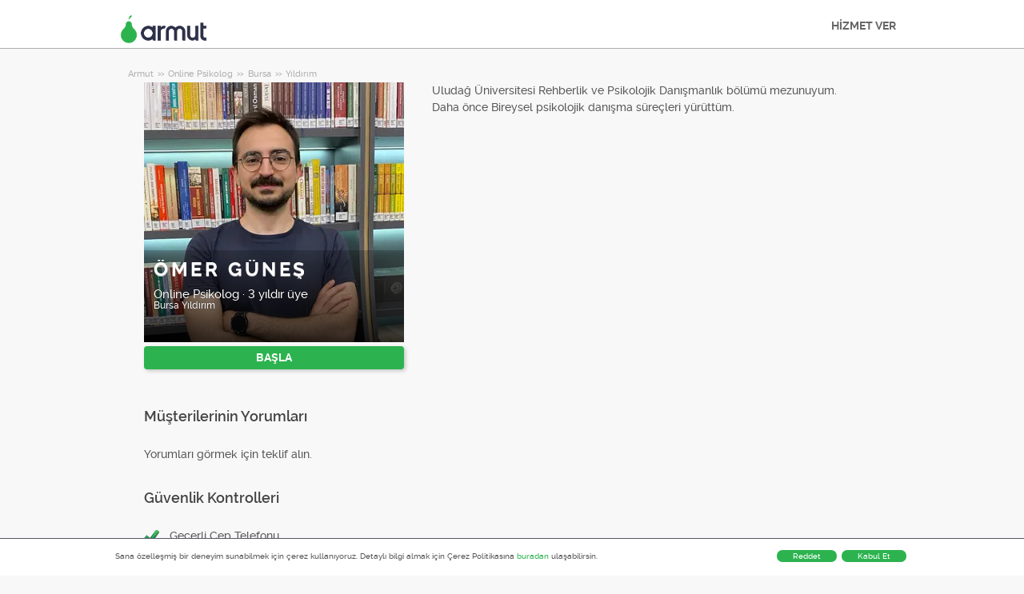

--- FILE ---
content_type: text/javascript; charset=utf-8
request_url: https://cdn.armut.com/javascript/angular/CustomerOnboarding/latest/tr/runtime.js?version=2.83
body_size: 1719
content:
(()=>{"use strict";var e,g={},h={};function r(e){var n=h[e];if(void 0!==n)return n.exports;var t=h[e]={id:e,loaded:!1,exports:{}};return g[e].call(t.exports,t,t.exports,r),t.loaded=!0,t.exports}r.m=g,e=[],r.O=(n,t,o,i)=>{if(!t){var a=1/0;for(f=0;f<e.length;f++){for(var[t,o,i]=e[f],u=!0,d=0;d<t.length;d++)(!1&i||a>=i)&&Object.keys(r.O).every(b=>r.O[b](t[d]))?t.splice(d--,1):(u=!1,i<a&&(a=i));if(u){e.splice(f--,1);var s=o();void 0!==s&&(n=s)}}return n}i=i||0;for(var f=e.length;f>0&&e[f-1][2]>i;f--)e[f]=e[f-1];e[f]=[t,o,i]},r.n=e=>{var n=e&&e.__esModule?()=>e.default:()=>e;return r.d(n,{a:n}),n},(()=>{var n,e=Object.getPrototypeOf?t=>Object.getPrototypeOf(t):t=>t.__proto__;r.t=function(t,o){if(1&o&&(t=this(t)),8&o||"object"==typeof t&&t&&(4&o&&t.__esModule||16&o&&"function"==typeof t.then))return t;var i=Object.create(null);r.r(i);var f={};n=n||[null,e({}),e([]),e(e)];for(var a=2&o&&t;"object"==typeof a&&!~n.indexOf(a);a=e(a))Object.getOwnPropertyNames(a).forEach(u=>f[u]=()=>t[u]);return f.default=()=>t,r.d(i,f),i}})(),r.d=(e,n)=>{for(var t in n)r.o(n,t)&&!r.o(e,t)&&Object.defineProperty(e,t,{enumerable:!0,get:n[t]})},r.f={},r.e=e=>Promise.all(Object.keys(r.f).reduce((n,t)=>(r.f[t](e,n),n),[])),r.u=e=>e+"-"+{82:"bf5a0cdaf958d7ab",210:"4e32d2cad4c30e35",413:"8f5d9cca3de0280e",491:"3632d26cc4d2a11c",553:"2b992d73333d01f5",592:"6acf3d6c332579ff",705:"df1c11b6af3bf823",768:"9f1a71d2a453d788",882:"b6c6e5c49f48555f"}[e]+".js",r.miniCssF=e=>{},r.hmd=e=>((e=Object.create(e)).children||(e.children=[]),Object.defineProperty(e,"exports",{enumerable:!0,set:()=>{throw new Error("ES Modules may not assign module.exports or exports.*, Use ESM export syntax, instead: "+e.id)}}),e),r.o=(e,n)=>Object.prototype.hasOwnProperty.call(e,n),(()=>{var e={},n="customer-onboarding:";r.l=(t,o,i,f)=>{if(e[t])e[t].push(o);else{var a,u;if(void 0!==i)for(var d=document.getElementsByTagName("script"),s=0;s<d.length;s++){var c=d[s];if(c.getAttribute("src")==t||c.getAttribute("data-webpack")==n+i){a=c;break}}a||(u=!0,(a=document.createElement("script")).type="module",a.charset="utf-8",a.timeout=120,r.nc&&a.setAttribute("nonce",r.nc),a.setAttribute("data-webpack",n+i),a.src=r.tu(t)),e[t]=[o];var l=(v,b)=>{a.onerror=a.onload=null,clearTimeout(p);var _=e[t];if(delete e[t],a.parentNode&&a.parentNode.removeChild(a),_&&_.forEach(y=>y(b)),v)return v(b)},p=setTimeout(l.bind(null,void 0,{type:"timeout",target:a}),12e4);a.onerror=l.bind(null,a.onerror),a.onload=l.bind(null,a.onload),u&&document.head.appendChild(a)}}})(),r.r=e=>{typeof Symbol<"u"&&Symbol.toStringTag&&Object.defineProperty(e,Symbol.toStringTag,{value:"Module"}),Object.defineProperty(e,"__esModule",{value:!0})},r.nmd=e=>(e.paths=[],e.children||(e.children=[]),e),(()=>{var e;r.tt=()=>(void 0===e&&(e={createScriptURL:n=>n},typeof trustedTypes<"u"&&trustedTypes.createPolicy&&(e=trustedTypes.createPolicy("angular#bundler",e))),e)})(),r.tu=e=>r.tt().createScriptURL(e),r.p="https://cdn.armut.com/javascript/angular/CustomerOnboarding/latest/tr/",(()=>{var e={666:0};r.f.j=(o,i)=>{var f=r.o(e,o)?e[o]:void 0;if(0!==f)if(f)i.push(f[2]);else if(666!=o){var a=new Promise((c,l)=>f=e[o]=[c,l]);i.push(f[2]=a);var u=r.p+r.u(o),d=new Error;r.l(u,c=>{if(r.o(e,o)&&(0!==(f=e[o])&&(e[o]=void 0),f)){var l=c&&("load"===c.type?"missing":c.type),p=c&&c.target&&c.target.src;d.message="Loading chunk "+o+" failed.\n("+l+": "+p+")",d.name="ChunkLoadError",d.type=l,d.request=p,f[1](d)}},"chunk-"+o,o)}else e[o]=0},r.O.j=o=>0===e[o];var n=(o,i)=>{var d,s,[f,a,u]=i,c=0;if(f.some(p=>0!==e[p])){for(d in a)r.o(a,d)&&(r.m[d]=a[d]);if(u)var l=u(r)}for(o&&o(i);c<f.length;c++)r.o(e,s=f[c])&&e[s]&&e[s][0](),e[s]=0;return r.O(l)},t=self.webpackChunkcustomer_onboarding=self.webpackChunkcustomer_onboarding||[];t.forEach(n.bind(null,0)),t.push=n.bind(null,t.push.bind(t))})()})();

--- FILE ---
content_type: text/javascript; charset=utf-8
request_url: https://cdn.armut.com/javascript/angular/CustomerOnboarding/latest/tr/82-bf5a0cdaf958d7ab.js
body_size: 394
content:
"use strict";(self.webpackChunkcustomer_onboarding=self.webpackChunkcustomer_onboarding||[]).push([[82],{3082:(R,a,n)=>{n.r(a),n.d(a,{EmailModule:()=>M});var d=n(4666),s=n(2508),c=n(5763),i=n(2341),e=n(854);const u=i.Bz.forChild([{path:"",component:e.X}]);var f=n(782),v=n(9691),E=n(1807),m=n(2560);let h=(()=>{class o{}return o.\u0275fac=function(l){return new(l||o)},o.\u0275mod=m.oAB({type:o}),o.\u0275inj=m.cJS({imports:[d.ez]}),o})(),M=(()=>{class o{}return o.\u0275fac=function(l){return new(l||o)},o.\u0275mod=m.oAB({type:o}),o.\u0275inj=m.cJS({imports:[c.Gh,s.UX,u,d.ez,f.U,v.X,h,E.nF]}),o})()}}]);